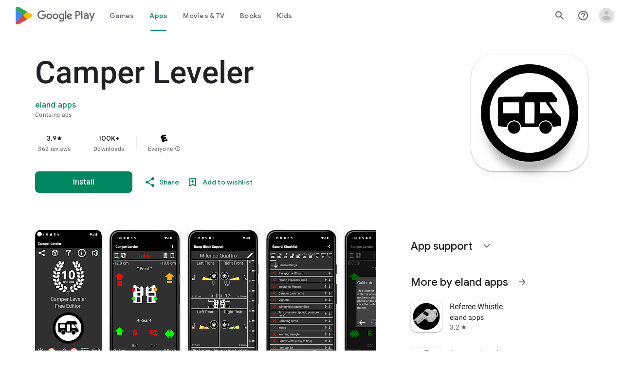

--- FILE ---
content_type: text/plain; charset=utf-8
request_url: https://play.google.com/play/log?format=json&authuser&proto_v2=true
body_size: -437
content:
["900000","1769075569086"]